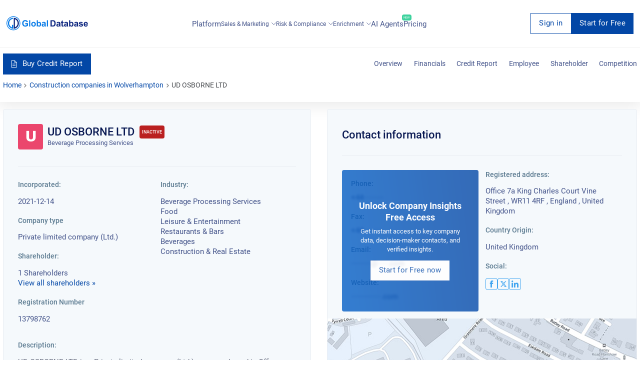

--- FILE ---
content_type: text/html; charset=utf-8
request_url: https://overlead.net/api/image/info
body_size: -123
content:
v1z314472223a7hfvc79eomltm125kt2z9crah2na4a4gt0by0ra3qz51jslc8